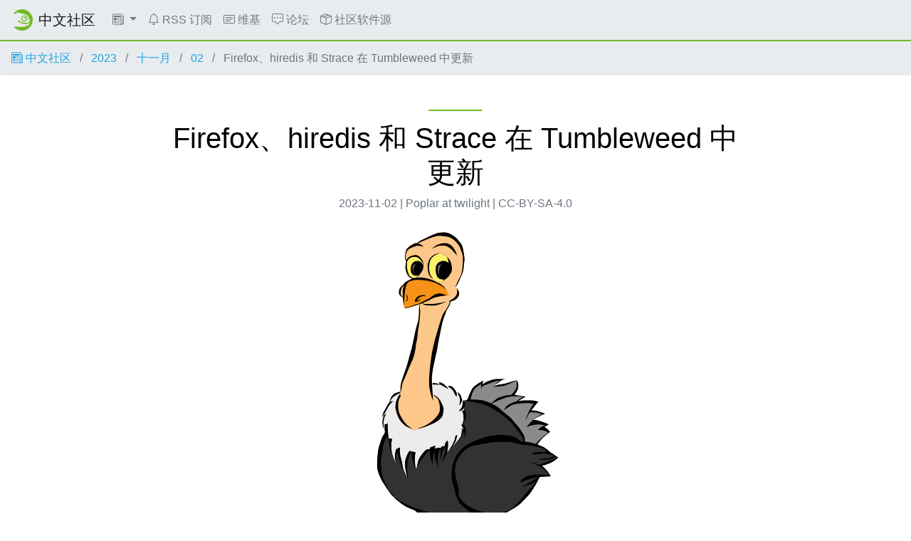

--- FILE ---
content_type: text/html
request_url: https://suse.org.cn/%E6%9B%B4%E6%96%B0%E9%80%9A%E5%91%8A/2023/11/02/weekly-update.html
body_size: 10082
content:
<!DOCTYPE html>
<html lang="zh">

<head>
  <meta charset="utf-8">
  <meta name="viewport" content="width=device-width, initial-scale=1">

  <title>
    
    Firefox、hiredis 和 Strace 在 Tumbleweed 中更新 -
    
    openSUSE 中文社区
  </title>
  <meta name="description"
    content="openSUSE 本周很频繁地发布更新，每个快照都包含相当数量的软件包。 本周更新的一些软件包包括 Vim、libsoup、libzypp 和 strace 等。 快照 20231101 发布了 13 个很酷的软件包。其中包括 ramdisk 初始化工具 dracut 的更新。dracut 解决了与 PKCS11...">

  <!-- stylesheet -->
  <link rel="stylesheet" href="/assets/css/chameleon.css">
  <link rel="stylesheet" href="/assets/css/app.css">

  <!-- favicon -->
  <link rel="shortcut icon" type="image/x-icon" href="/assets/img/favicon.ico">
  <link rel="icon" href="/assets/img/favicon-32.png" sizes="32x32">
  <link rel="icon" href="/assets/img/favicon-48.png" sizes="48x48">
  <link rel="icon" href="/assets/img/favicon-64.png" sizes="64x64">
  <link rel="icon" href="/assets/img/favicon-96.png" sizes="96x96">
  <link rel="icon" href="/assets/img/favicon-144.png" sizes="144x144">
  <link rel="icon" href="/assets/img/favicon-192.png" sizes="192x192">

  <!-- apple-touch-icon -->
  <link rel="apple-touch-icon" href="/assets/img/favicon-144.png" sizes="144x144">
  <link rel="apple-touch-icon" href="/assets/img/favicon-192.png" sizes="192x192">
  <link rel="mask-icon" href="/assets/img/mask-icon.svg" color="#73ba25">

  <!-- mobile web app data -->
  <link href="/manifest.json" rel="manifest">
  <meta name="mobile-web-app-capable" content="yes">
  <meta name="theme-color" content="#73ba25">

  <!-- open graph meta -->
  <meta property="og:site_name" content="openSUSE 中文社区">
  <meta property="og:title" content="Firefox、hiredis 和 Strace 在 Tumbleweed 中更新">
  <meta property="og:description"
    content="openSUSE 本周很频繁地发布更新，每个快照都包含相当数量的软件包。 本周更新的一些软件包包括 Vim、libsoup、libzypp 和 strace 等。 快照 20231101 发布了 13 个很酷的软件包。其中包括 ramdisk 初始化工具 dracut 的更新。dracut 解决了与 PKCS11...">
  <meta property=" og:url" content="/_posts/2023-11-03-weekly-update.md">
  
  <meta property="og:type" content="article">
  <meta property="og:article:author" content="Poplar at twilight">
  <meta property="og:article:published_time" content="2023-11-02T23:30:00+00:00">
  
  <meta property="og:article:tag" content="Tumbleweed">
  
  <meta property="og:article:tag" content="翻译作品">
  
  <meta property="og:article:tag" content="官方新闻">
    
  <meta property="og:image" content="/assets/posts/2023-10/strace.png">
  

  <!-- twitter meta -->
  <meta name="twitter:card" content="summary">
  <meta name="twitter:title" content="Firefox、hiredis 和 Strace 在 Tumbleweed 中更新">
  
  <meta name="twitter:description"
    content="openSUSE 本周很频繁地发布更新，每个快照都包含相当数量的软件包。 本周更新的一些软件包包括 Vim、libsoup、libzypp 和 strace 等。 快照 20231101 发布了 13 个很酷的软件包。其中包括 ramdisk 初始化工具 dracut 的更新。dracut 解决了与 PKCS11...">
  
  <meta name="twitter:url" content="/%E6%9B%B4%E6%96%B0%E9%80%9A%E5%91%8A/2023/11/02/weekly-update.html">
  
  <meta name="twitter:image" content="/assets/posts/2023-10/strace.png">
  

  <!-- javascript -->
  
  <script defer src="/assets/js/jquery.slim.js"></script>
  
  <script defer src="/assets/js/bootstrap.bundle.js"></script>
  <!--<script defer src="/assets/js/chameleon.js"></script>-->

  
  <link rel="alternate" type="application/rss+xml" title="openSUSE 中文社区" href="/feed.xml">
  

  <link rel="canonical" href="/%E6%9B%B4%E6%96%B0%E9%80%9A%E5%91%8A/2023/11/02/weekly-update.html">

  <!-- Extra Head Content -->

</head>


<body class="d-flex flex-column">

  <nav class="navbar noprint navbar-expand-md sticky-top">

  <a class="navbar-brand" href="/">
    <img src="/assets/img/favicon.svg" class="d-inline-block align-top" alt="openSUSE" title="openSUSE"
      width="30" height="30">
    <span class="navbar-title">中文社区</span>
  </a>

  <button class="navbar-toggler" type="button" data-toggle="collapse" data-target="#navbar-collapse">
    <svg width="1em" height="1em" viewBox="0 0 16 16" fill="currentColor" xmlns="http://www.w3.org/2000/svg">
      <path fill-rule="evenodd"
        d="M2.5 11.5A.5.5 0 0 1 3 11h10a.5.5 0 0 1 0 1H3a.5.5 0 0 1-.5-.5zm0-4A.5.5 0 0 1 3 7h10a.5.5 0 0 1 0 1H3a.5.5 0 0 1-.5-.5zm0-4A.5.5 0 0 1 3 3h10a.5.5 0 0 1 0 1H3a.5.5 0 0 1-.5-.5z">
      </path>
    </svg>
  </button>

  <div class="collapse navbar-collapse" id="navbar-collapse">
    <ul class="nav navbar-nav mr-auto flex-md-shrink-0">
      

      
      <!-- Categories Dropdown -->
      <li class="nav-item dropdown">
        <a class="nav-link dropdown-toggle" href="#" id="cat-menu-link" role="button" data-toggle="dropdown"
          aria-haspopup="true" aria-expanded="false">
          <svg class="bi bi-newspaper" width="1em" height="1em" viewBox="0 0 16 16" fill="currentColor"
            xmlns="http://www.w3.org/2000/svg">
            <path fill-rule="evenodd"
              d="M0 2A1.5 1.5 0 0 1 1.5.5h11A1.5 1.5 0 0 1 14 2v12a1.5 1.5 0 0 1-1.5 1.5h-11A1.5 1.5 0 0 1 0 14V2zm1.5-.5A.5.5 0 0 0 1 2v12a.5.5 0 0 0 .5.5h11a.5.5 0 0 0 .5-.5V2a.5.5 0 0 0-.5-.5h-11z" />
            <path fill-rule="evenodd"
              d="M15.5 3a.5.5 0 0 1 .5.5V14a1.5 1.5 0 0 1-1.5 1.5h-3v-1h3a.5.5 0 0 0 .5-.5V3.5a.5.5 0 0 1 .5-.5z" />
            <path
              d="M2 3h10v2H2V3zm0 3h4v3H2V6zm0 4h4v1H2v-1zm0 2h4v1H2v-1zm5-6h2v1H7V6zm3 0h2v1h-2V6zM7 8h2v1H7V8zm3 0h2v1h-2V8zm-3 2h2v1H7v-1zm3 0h2v1h-2v-1zm-3 2h2v1H7v-1zm3 0h2v1h-2v-1z" />
          </svg>
          
        </a>
        <div class="dropdown-menu" aria-labelledby="cat-menu-link">
          
          
          <a class="dropdown-item" href="/category/社区新闻">
            社区新闻
          </a>
          
          
          <a class="dropdown-item" href="/category/更新通告">
            更新通告
          </a>
          
          
          <a class="dropdown-item" href="/category/技术文章">
            技术文章
          </a>
          
          
          <a class="dropdown-item" href="/category/tumbleweed周报">
            Tumbleweed周报
          </a>
          
          
          <a class="dropdown-item" href="/category/其他文章">
            其他文章
          </a>
          
        </div>
      </li>

      

      

      

      <li class="nav-item">
        <a class="nav-link" href="/feed.xml">
          <svg class="bi bi-bell" width="1em" height="1em" viewBox="0 0 16 16" fill="currentColor" xmlns="http://www.w3.org/2000/svg"><path d="M8 16a2 2 0 0 0 2-2H6a2 2 0 0 0 2 2z"/><path fill-rule="evenodd" d="M8 1.918l-.797.161A4.002 4.002 0 0 0 4 6c0 .628-.134 2.197-.459 3.742-.16.767-.376 1.566-.663 2.258h10.244c-.287-.692-.502-1.49-.663-2.258C12.134 8.197 12 6.628 12 6a4.002 4.002 0 0 0-3.203-3.92L8 1.917zM14.22 12c.223.447.481.801.78 1H1c.299-.199.557-.553.78-1C2.68 10.2 3 6.88 3 6c0-2.42 1.72-4.44 4.005-4.901a1 1 0 1 1 1.99 0A5.002 5.002 0 0 1 13 6c0 .88.32 4.2 1.22 6z"/></svg>
          RSS 订阅
        </a>
      </li>
      

      

      

      <li class="nav-item">
        <a class="nav-link" href="https://zh.opensuse.org">
          <svg width="1em" height="1em" viewBox="0 0 16 16" fill="currentColor" xmlns="http://www.w3.org/2000/svg"><path fill-rule="evenodd" d="M14.5 3h-13a.5.5 0 0 0-.5.5v9a.5.5 0 0 0 .5.5h13a.5.5 0 0 0 .5-.5v-9a.5.5 0 0 0-.5-.5zm-13-1A1.5 1.5 0 0 0 0 3.5v9A1.5 1.5 0 0 0 1.5 14h13a1.5 1.5 0 0 0 1.5-1.5v-9A1.5 1.5 0 0 0 14.5 2h-13z"/><path fill-rule="evenodd" d="M3 5.5a.5.5 0 0 1 .5-.5h9a.5.5 0 0 1 0 1h-9a.5.5 0 0 1-.5-.5zM3 8a.5.5 0 0 1 .5-.5h9a.5.5 0 0 1 0 1h-9A.5.5 0 0 1 3 8zm0 2.5a.5.5 0 0 1 .5-.5h6a.5.5 0 0 1 0 1h-6a.5.5 0 0 1-.5-.5z"/></svg>
          维基
        </a>
      </li>
      

      

      

      <li class="nav-item">
        <a class="nav-link" href="https://forum.suse.org.cn/">
          <svg width="1em" height="1em" viewBox="0 0 16 16" fill="currentColor" xmlns="http://www.w3.org/2000/svg"><path fill-rule="evenodd" d="M14 1H2a1 1 0 0 0-1 1v8a1 1 0 0 0 1 1h2.5a2 2 0 0 1 1.6.8L8 14.333 9.9 11.8a2 2 0 0 1 1.6-.8H14a1 1 0 0 0 1-1V2a1 1 0 0 0-1-1zM2 0a2 2 0 0 0-2 2v8a2 2 0 0 0 2 2h2.5a1 1 0 0 1 .8.4l1.9 2.533a1 1 0 0 0 1.6 0l1.9-2.533a1 1 0 0 1 .8-.4H14a2 2 0 0 0 2-2V2a2 2 0 0 0-2-2H2z"/><path d="M5 6a1 1 0 1 1-2 0 1 1 0 0 1 2 0zm4 0a1 1 0 1 1-2 0 1 1 0 0 1 2 0zm4 0a1 1 0 1 1-2 0 1 1 0 0 1 2 0z"/></svg>
          论坛
        </a>
      </li>
      

      

      

      <li class="nav-item">
        <a class="nav-link" href="https://build.opensuse.org/project/show/home:opensuse_zh">
          <svg width="1em" height="1em" viewBox="0 0 16 16" fill="currentColor" xmlns="http://www.w3.org/2000/svg"><path fill-rule="evenodd" d="M8.186 1.113a.5.5 0 0 0-.372 0L1.846 3.5l2.404.961L10.404 2l-2.218-.887zm3.564 1.426L5.596 5 8 5.961 14.154 3.5l-2.404-.961zm3.25 1.7l-6.5 2.6v7.922l6.5-2.6V4.24zM7.5 14.762V6.838L1 4.239v7.923l6.5 2.6zM7.443.184a1.5 1.5 0 0 1 1.114 0l7.129 2.852A.5.5 0 0 1 16 3.5v8.662a1 1 0 0 1-.629.928l-7.185 2.874a.5.5 0 0 1-.372 0L.63 13.09a1 1 0 0 1-.63-.928V3.5a.5.5 0 0 1 .314-.464L7.443.184z"/></svg>
          社区软件源
        </a>
      </li>
      

      
    </ul>

    
  </div>

  <!-- <button class="navbar-toggler megamenu-toggler" type="button" data-toggle="collapse" data-target="#megamenu"
    aria-expanded="true">
    <svg class="bi bi-grid" width="1em" height="1em" viewBox="0 0 16 16" fill="currentColor"
      xmlns="http://www.w3.org/2000/svg">
      <path fill-rule="evenodd"
        d="M1 2.5A1.5 1.5 0 0 1 2.5 1h3A1.5 1.5 0 0 1 7 2.5v3A1.5 1.5 0 0 1 5.5 7h-3A1.5 1.5 0 0 1 1 5.5v-3zM2.5 2a.5.5 0 0 0-.5.5v3a.5.5 0 0 0 .5.5h3a.5.5 0 0 0 .5-.5v-3a.5.5 0 0 0-.5-.5h-3zm6.5.5A1.5 1.5 0 0 1 10.5 1h3A1.5 1.5 0 0 1 15 2.5v3A1.5 1.5 0 0 1 13.5 7h-3A1.5 1.5 0 0 1 9 5.5v-3zm1.5-.5a.5.5 0 0 0-.5.5v3a.5.5 0 0 0 .5.5h3a.5.5 0 0 0 .5-.5v-3a.5.5 0 0 0-.5-.5h-3zM1 10.5A1.5 1.5 0 0 1 2.5 9h3A1.5 1.5 0 0 1 7 10.5v3A1.5 1.5 0 0 1 5.5 15h-3A1.5 1.5 0 0 1 1 13.5v-3zm1.5-.5a.5.5 0 0 0-.5.5v3a.5.5 0 0 0 .5.5h3a.5.5 0 0 0 .5-.5v-3a.5.5 0 0 0-.5-.5h-3zm6.5.5A1.5 1.5 0 0 1 10.5 9h3a1.5 1.5 0 0 1 1.5 1.5v3a1.5 1.5 0 0 1-1.5 1.5h-3A1.5 1.5 0 0 1 9 13.5v-3zm1.5-.5a.5.5 0 0 0-.5.5v3a.5.5 0 0 0 .5.5h3a.5.5 0 0 0 .5-.5v-3a.5.5 0 0 0-.5-.5h-3z">
      </path>
    </svg>
  </button> -->

</nav>

<div id="megamenu" class="megamenu collapse"></div>


  <main class="page-content flex-fill" aria-label="Content">
    <ol class="breadcrumb">
	<li class="breadcrumb-item">
		<a href="/">
			
			<svg class="bi bi-newspaper" width="1em" height="1em" viewBox="0 0 16 16" fill="currentColor" xmlns="http://www.w3.org/2000/svg"><path fill-rule="evenodd" d="M0 2A1.5 1.5 0 0 1 1.5.5h11A1.5 1.5 0 0 1 14 2v12a1.5 1.5 0 0 1-1.5 1.5h-11A1.5 1.5 0 0 1 0 14V2zm1.5-.5A.5.5 0 0 0 1 2v12a.5.5 0 0 0 .5.5h11a.5.5 0 0 0 .5-.5V2a.5.5 0 0 0-.5-.5h-11z"/><path fill-rule="evenodd" d="M15.5 3a.5.5 0 0 1 .5.5V14a1.5 1.5 0 0 1-1.5 1.5h-3v-1h3a.5.5 0 0 0 .5-.5V3.5a.5.5 0 0 1 .5-.5z"/><path d="M2 3h10v2H2V3zm0 3h4v3H2V6zm0 4h4v1H2v-1zm0 2h4v1H2v-1zm5-6h2v1H7V6zm3 0h2v1h-2V6zM7 8h2v1H7V8zm3 0h2v1h-2V8zm-3 2h2v1H7v-1zm3 0h2v1h-2v-1zm-3 2h2v1H7v-1zm3 0h2v1h-2v-1z"/></svg>
			
			中文社区
		</a>
	</li>
	<li class="breadcrumb-item">
		<a href="/2023">
			2023
		</a>
	</li>
	<li class="breadcrumb-item">
		<a href="/2023/11">
			
			十一月
		</a>
	</li>
	<li class="breadcrumb-item">
		<a href="/2023/11/02">
			02
		</a>
	</li>
	<li class="breadcrumb-item active">
		Firefox、hiredis 和 Strace 在 Tumbleweed 中更新
	</li>
</ol>
<div class="container my-5 article">
	<header class="article-header col-md-9 col-12 mx-auto py-3">
		<h1 class="decorated-title">Firefox、hiredis 和 Strace 在 Tumbleweed 中更新</h1>
		<p class="text-center text-muted">
			2023-11-02
			|
			Poplar at twilight
			|
			CC-BY-SA-4.0
		</p>
		
		<img class="rounded mx-auto d-block h-carousel"
			src="/assets/posts/2023-10/strace.png"
			alt="Firefox、hiredis 和 Strace 在 Tumbleweed 中更新">
		
	</header>
	<div class="col-md-7 col-12 mx-auto text-justify">
		<p><a href="https://get.opensuse.org/tumbleweed/">openSUSE</a> 本周很频繁地发布更新，每个快照都包含相当数量的软件包。</p>

<p>本周更新的一些软件包包括 <a href="https://www.vim.org/">Vim</a>、<a href="https://gitlab.gnome.org/GNOME/libsoup.git">libsoup</a>、<a href="https://github.com/openSUSE/libzypp">libzypp</a> 和 <a href="https://strace.io/">strace</a> 等。</p>

<p>快照 <a href="https://lists.opensuse.org/archives/list/factory@lists.opensuse.org/thread/K5LADT4ZKF4YEIDDHWYXELTYMI3NZ2KP/">20231101</a> 发布了 13 个很酷的软件包。其中包括 <a href="https://en.wikipedia.org/wiki/RAM_drive">ramdisk</a> 初始化工具 <a href="https://dracut.wiki.kernel.org/index.php/Main_Page">dracut</a> 的更新。dracut 解决了与 <a href="https://en.wikipedia.org/wiki/PKCS_11">PKCS11</a>、dracut 版本处理、Bash 兼容性、网络设备命名等相关的问题。<a href="https://gitlab.gnome.org/GNOME/gnome-text-editor">gnome-text-editor</a> 45.1 的更新改进了正确的实体标签，用于在“另存为”操作后比较文档。<a href="https://gitlab.gnome.org/GNOME/gnome-text-editor">gnome-text-editor</a> 修复了首选项中的行样式并解决了 <code class="language-plaintext highlighter-rouge">GtkNativeDialog</code> 的内存泄漏问题。<a href="https://inai.de/projects/hxtools/">hxtools</a> 20231101 的更新进行了一些更改，如为 qtar 工具添加压缩 <code class="language-plaintext highlighter-rouge">.zst</code> 后缀支持，以消除规范文件中不必要的行。<a href="https://poppler.freedesktop.org/">poppler</a> 23.10.0 的更新对一些核心功能进行了改进，例如更新 <a href="https://en.wikipedia.org/wiki/API">Cairo 1.18</a> 的 type 3 字体，并修复了格式错误的文件的崩溃问题。构建系统的改进使某些依赖项成为软强制（soft-mandatory），并增加了对更多 <a href="https://gnupg.org/">gpg</a> 版本的支持。快照还更新了 <a href="https://software.opensuse.org/package/yast2-trans">yast2-trans</a>、<a href="https://github.com/SELinuxProject">selinux-policy</a> 20231030、<a href="https://www.gnupg.org/related_software/gpgme/">gpgme</a> 1.23.1 等软件包。</p>

<p>万圣节快照并不算太可怕，🎃 👻 快照 <a href="https://lists.opensuse.org/archives/list/factory@lists.opensuse.org/thread/RGMC5BF6IJVGWP7YN4L5AC4HFH3FJDN7/">20231031</a> 粉碎了大量 <a href="https://en.wikipedia.org/wiki/Common_Vulnerabilities_and_Exposures">CVE</a>。<a href="https://www.mozilla.org/">Mozilla Firefox</a> 119.0 通过 10 个更新的软件包解决了大量 CVE。Firefox 修复了严重的，可用于发动点击劫持攻击的 <a href="https://www.suse.com/security/cve/CVE-2023-5721.html">CVE-2023-5721</a>；这种攻击可能会通过改善激活延迟来诱骗用户无意中与浏览器提示和对话框进行交互。Firefox 还发布了对跨源大小（cross-origin size）和标头泄漏、cookie 字符问题的修复，并解决了其他 10 个 CVE。Firefox 还需要 Mozilla 网络安全服务（<a href="https://firefox-source-docs.mozilla.org/security/nss/index.html">Mozilla NSS</a>）3.94 才能实现其功能，该更新已在快照 <a href="https://lists.opensuse.org/archives/list/factory@lists.opensuse.org/thread/M5MO4IXSWPE4WJTY6B4UUOZ6IJL52HIB/">20231029</a> 中发布。Plasma 用户需要知道的一件事：此快照已通过提高兼容性的更新补丁重新激活了 <a href="https://community.kde.org/Plasma/Browser_Integration">KDE 集成插件</a>。<a href="https://unifoundry.com/unifont/index.html">gnu-unifont-fonts</a> 15.1.04 的更新在默认字体和日文字体中加入了更大的 Plane 2 和 Plane 3 <a href="https://en.wikipedia.org/wiki/Glyph">字形</a>超集。<a href="https://en.wikipedia.org/wiki/Ncurses">ncurses</a> 6.4.20231021 的更新中显著的变化包括在虚拟终端 emulator-2014 中使用 <a href="https://github.com/ThomasDickey/old-xterm/tree/master">oldxterm+sm+1006</a>、“opaque” 和 “widec” 选项的默认配置更改，以及该软件包对编译器进行了一些小的清理和联机帮助页警告。命令行工具 <a href="https://github.com/qpdf/qpdf">qpdf</a> 更新至 11.6.3 版本，并进行了一些调整以改进对 2 GB 到 4 GB 大小的文件的处理。qpdf 还修复了数据丢失错误，该错误可能会在转义少于三位数字的八进制字符串后丢弃字符。该错误是在 qpdf 10.6.3 至 11.0.0 之间引入的。诊断、调试和指导用户空间包 <a href="https://strace.io/">strace</a> 6.6 引入了一个新的 <code class="language-plaintext highlighter-rouge">--kill-on-exit</code> 选项，该选项将 <code class="language-plaintext highlighter-rouge">PTRACE_O_EXITKILL</code> 设置为所有被跟踪进程，并阻止它们在跟踪器退出后运行。当使用 <code class="language-plaintext highlighter-rouge">-seccomp-bpf</code> 而不使用 <code class="language-plaintext highlighter-rouge">-p/--attach</code> 选项时，此选项会自动激活。strace 还实现了一些新的系统调用解码,并不断进行更新。文件管理器 <a href="https://en.wikipedia.org/wiki/Thunar">Thunar</a> 4.18.8 进行了一些改进，允许它猜测要使用的正确显示器，并修复了与未设置的 <a href="https://www.gnome.org/">GNOME</a> 输入/输出 (GIO) 属性相关的关键问题。快照中更新了 <a href="https://github.com/shadow-maint/shadow/">Shadow</a> 4.14.2 和其他一些软件包。</p>

<p>快照 <a href="https://lists.opensuse.org/archives/list/factory@lists.opensuse.org/thread/265PZ72HKSVVTEVFJ3K7XI6Y3W33EI42/">20231030</a> 更新了 <a href="https://github.com/KhronosGroup/glslang">glslang</a> 13.1.1，引入了对 <code class="language-plaintext highlighter-rouge">GL_EXT_texture_shadow_lod</code> 和 <code class="language-plaintext highlighter-rouge">GL_NV_displacement_micromap</code> 扩展的支持。glslang 还添加了一个新的 <code class="language-plaintext highlighter-rouge">--no-link</code> 选项，并删除了之前合并的与 <a href="https://cmake.org/">CMake</a> 和资源限制相关的补丁。为 <a href="https://redis.io/">Redis</a> 数据库提供简约且易于使用的客户端的 <a href="https://en.wikipedia.org/wiki/The_C_Programming_Language">C</a> 库 <a href="https://github.com/redis/hiredis">hiredis</a> 1.2.0 的更新包括了为 sdevent 适配器添加各种功能、指定 keepalive 间隔的能力和 RedisModule 适配器。hiredis 还提供了用于设置 <code class="language-plaintext highlighter-rouge">TCP_USER_TIMEOUT</code> 套接字选项的帮助程序，并包含错误修复以提高稳定性和功能。<a href="https://github.com/KhronosGroup/Vulkan-Loader">vulkan-loader</a> 1.3.268.0 更新引入了 <code class="language-plaintext highlighter-rouge">VK_LOADER_LAYERS_ALLOW</code> 环境变量，并增加对测试层中的 Debug 扩展的支持；这些更改增强了 <a href="https://www.vulkan.org/">Vulkan</a> 加载器在 Vulkan 应用程序中的管理层和扩展的功能。<a href="https://github.com/KhronosGroup/Vulkan-Tools">vulkan-tools</a> 1.3.268.0 是快照中最后更新的软件包，增强了 Vulkan 工具用于图形和计算应用程序的功能。</p>

<p>快照 <a href="https://lists.opensuse.org/archives/list/factory@lists.opensuse.org/thread/M5MO4IXSWPE4WJTY6B4UUOZ6IJL52HIB/">20231029</a> 更新了相对数量的软件包。<a href="https://wiki.gnome.org/Projects/GLib">glib2</a> 2.78.1 的更新处理了各种错误修复和改进。glib2 修复了 ` g_file_set_contents_full()` 的文件截断问题，解决了构建错误并确保正确的文件处理。glib2 还添加了一些增强功能，如保留访问/修改时间的微秒。开源 HTTP 客户端/服务器库 <a href="https://gitlab.gnome.org/GNOME/libsoup.git">libsoup</a> 3.4.4 改进了 HTTP/2 性能，特别是在存在大量缓冲时。libsoup 添加了对将 <a href="https://nghttp2.org/">libnghttp2</a> 实现构建为子项目的支持，这增强了 libsoup 处理 HTTP 请求和响应的功能。<a href="https://github.com/openSUSE/libstorage-ng">libstorage-ng</a> 在本周的第二次更新中，更新至 4.5.155 版本。此更新包括合并一个特定的 <a href="https://github.com/openSUSE/libstorage-ng/pull/963">GitHub issue</a> 和扩展测试套件等更改。<a href="https://wiki.mozilla.org/NSS">mozilla-nss</a> 3.94 更新为 Tumbleweed 版本的后续更新做好了准备，并改进了<a href="https://www.ibm.com/docs/en/zos/2.3.0?topic=literals-string">字符串文字</a>（String literals）的处理以及其他调整，以提高库的功能和安全性。<a href="https://www.php.net/">php8</a> 8.2.12 的更新解决了核心组件中的内存泄漏、类型错误和段错误等问题。php8 还增强了各种 PHP 模块和函数的性能、异常处理和内容检测。文本编辑器 <a href="https://www.vim.org/">vim</a> 9.0.2078 更新包括许多错误修复和改进。vim 解决了与类型别名、Vim9 支持、文本更改触发器等相关的问题。vim 还增强了安全措施，改进了文件识别并解决了快照中与文档相关的各种问题。快照中还包含其他软件包更新，<a href="https://docs.xfce.org/xfce/xfconf/start">xfconf</a> 降级到 4.18.1 版本，该软件包在快照 <a href="https://lists.opensuse.org/archives/list/factory@lists.opensuse.org/thread/MWWNQU5YOCJGYUVQABFDZSRCJ2E2KCTQ/">20231028</a> 中提前一天升级到版本 4.18.2。</p>

<p>快照 <a href="https://lists.opensuse.org/archives/list/factory@lists.opensuse.org/thread/MWWNQU5YOCJGYUVQABFDZSRCJ2E2KCTQ/">20231028</a> 更新了 <a href="https://www.kernel.org/">Linux 内核</a>。<a href="https://www.kernel.org/">kernel-source</a> 6.5.0 版本带来了诸如蓝牙增强功能以​​及与 ice、KVM 和x86 相关的修复等改进。<a href="https://en.wikipedia.org/wiki/Advanced_Linux_Sound_Architecture">ALSA</a> 编解码器 <a href="https://www.qualcomm.com/content/dam/qcomm-martech/dm-assets/documents/qualcomm_aqstic_wcd937x_specs.pdf">wcd938x</a> 也收到了更新，以解决运行时包管理器不平衡和资源泄漏问题。 <a href="https://github.com/openSUSE/libstorage-ng">libstorage-ng</a> 4.5.154 的更新增强了 SystemCmd 中的错误报告，添加了测试用例并更多地利用新的 SystemCmd 界面，以及其他细微的增强和修复。<a href="https://github.com/openSUSE/libzypp">libzypp</a> 17.31.23 更新解决了计时器库的问题。<a href="https://www.openssl.org/">openssl</a> 3.1.4 的更新修复了密钥和 IV 大小调整问题并提高了加密性能。Xfce 桌面环境的 <a href="https://docs.xfce.org/xfce/xfconf/start">xfconf</a> 软件包更新至版本 4.18.2，并带来了各种增强功能。</p>

<hr />

<p>原文：<a href="https://news.opensuse.org/2023/11/03/ff-hiredis-strace-up-in-tw/">Firefox, hiredis, Strace updates in Tumbleweed</a>，作者：Douglas DeMaio</p>

	</div>
	<div class="col-md-7 col-12 py-3 mx-auto text-justify">
		<p>
			<b>分类:</b>
			
			<a href="/category/更新通告">
				更新通告
			</a>
			
		</p>
		<p>
			<b>标签:</b>
			
			<a href="/tag/tumbleweed">
				Tumbleweed
			</a>
			
			<a href="/tag/翻译作品">
				翻译作品
			</a>
			
			<a href="/tag/官方新闻">
				官方新闻
			</a>
			
		</p>
	</div>
	<div class="col-md-7 col-12 mx-auto text-center">
		<h5>分享帖子:</h5>
		<div class="btn-group" role="group" aria-label="Share article">
			<a class="twitter-link btn btn-secondary"
				href="https://twitter.com/intent/tweet?counturl=/%E6%9B%B4%E6%96%B0%E9%80%9A%E5%91%8A/2023/11/02/weekly-update.html&url=/%E6%9B%B4%E6%96%B0%E9%80%9A%E5%91%8A/2023/11/02/weekly-update.html&via=openSUSE">
				<svg xmlns="http://www.w3.org/2000/svg" viewBox="0 0 24 24" width="24" height="24" fill="currentColor">
					<path
						d="M15.3 5.55a2.9 2.9 0 0 0-2.9 2.847l-.028 1.575a.6.6 0 0 1-.68.583l-1.561-.212c-2.054-.28-4.022-1.226-5.91-2.799-.598 3.31.57 5.603 3.383 7.372l1.747 1.098a.6.6 0 0 1 .034.993L7.793 18.17c.947.059 1.846.017 2.592-.131 4.718-.942 7.855-4.492 7.855-10.348 0-.478-1.012-2.141-2.94-2.141zm-4.9 2.81a4.9 4.9 0 0 1 8.385-3.355c.711-.005 1.316.175 2.669-.645-.335 1.64-.5 2.352-1.214 3.331 0 7.642-4.697 11.358-9.463 12.309-3.268.652-8.02-.419-9.382-1.841.694-.054 3.514-.357 5.144-1.55C5.16 15.7-.329 12.47 3.278 3.786c1.693 1.977 3.41 3.323 5.15 4.037 1.158.475 1.442.465 1.973.538z" />
				</svg>
			</a>
			<a class="facebook-link btn btn-secondary"
				href="https://www.facebook.com/sharer.php?u=/%E6%9B%B4%E6%96%B0%E9%80%9A%E5%91%8A/2023/11/02/weekly-update.html">
				<svg xmlns="http://www.w3.org/2000/svg" viewBox="0 0 24 24" width="24" height="24" fill="currentColor">
					<path
						d="M13 19.938A8.001 8.001 0 0 0 12 4a8 8 0 0 0-1 15.938V14H9v-2h2v-1.654c0-1.337.14-1.822.4-2.311A2.726 2.726 0 0 1 12.536 6.9c.382-.205.857-.328 1.687-.381.329-.021.755.005 1.278.08v1.9H15c-.917 0-1.296.043-1.522.164a.727.727 0 0 0-.314.314c-.12.226-.164.45-.164 1.368V12h2.5l-.5 2h-2v5.938zM12 22C6.477 22 2 17.523 2 12S6.477 2 12 2s10 4.477 10 10-4.477 10-10 10z" />
				</svg>
			</a>
			<a class="telegram-link btn btn-secondary"
				href="https://telegram.me/share/url?url=/%E6%9B%B4%E6%96%B0%E9%80%9A%E5%91%8A/2023/11/02/weekly-update.html">
				<svg xmlns="http://www.w3.org/2000/svg" viewBox="0 0 24 24" width="24" height="24" fill="currentColor">
					<path
						d="M12 20a8 8 0 1 0 0-16 8 8 0 0 0 0 16zm0 2C6.477 22 2 17.523 2 12S6.477 2 12 2s10 4.477 10 10-4.477 10-10 10zm-3.11-8.83l-2.498-.779c-.54-.165-.543-.537.121-.804l9.733-3.76c.565-.23.885.061.702.79l-1.657 7.82c-.116.557-.451.69-.916.433l-2.551-1.888-1.189 1.148c-.122.118-.221.219-.409.244-.187.026-.341-.03-.454-.34l-.87-2.871-.012.008z" />
				</svg>
			</a>
			<a class="reddit-link btn btn-secondary"
				href="http://reddit.com/submit?url=/%E6%9B%B4%E6%96%B0%E9%80%9A%E5%91%8A/2023/11/02/weekly-update.html&amp;title=Firefox%E3%80%81hiredis%20%E5%92%8C%20Strace%20%E5%9C%A8%20Tumbleweed%20%E4%B8%AD%E6%9B%B4%E6%96%B0"
				target="_blank">
				<svg xmlns="http://www.w3.org/2000/svg" viewBox="0 0 24 24" width="24" height="24" fill="currentColor">
					<path
						d="M11.102 7.815l.751-3.536a2 2 0 0 1 2.373-1.54l3.196.68a2 2 0 1 1-.416 1.956l-3.196-.68-.666 3.135c1.784.137 3.557.73 5.163 1.7a3.192 3.192 0 0 1 4.741 2.673v.021a3.192 3.192 0 0 1-1.207 2.55 2.855 2.855 0 0 1-.008.123c0 3.998-4.45 7.03-9.799 7.03-5.332 0-9.708-3.024-9.705-6.953a5.31 5.31 0 0 1-.01-.181 3.192 3.192 0 0 1 3.454-5.35 11.446 11.446 0 0 1 5.329-1.628zm9.286 5.526c.408-.203.664-.62.661-1.075a1.192 1.192 0 0 0-2.016-.806l-.585.56-.67-.455c-1.615-1.098-3.452-1.725-5.23-1.764h-1.006c-1.875.029-3.651.6-5.237 1.675l-.663.45-.584-.55a1.192 1.192 0 1 0-1.314 1.952l.633.29-.054.695c-.013.17-.013.339.003.584 0 2.71 3.356 5.03 7.708 5.03 4.371 0 7.799-2.336 7.802-5.106a3.31 3.31 0 0 0 0-.508l-.052-.672.604-.3zM7 13.5a1.5 1.5 0 1 1 3 0 1.5 1.5 0 0 1-3 0zm7 0a1.5 1.5 0 1 1 3 0 1.5 1.5 0 0 1-3 0zm-1.984 5.103c-1.397 0-2.767-.37-3.882-1.21a.424.424 0 0 1 .597-.597c.945.693 2.123.99 3.269.99s2.33-.275 3.284-.959a.439.439 0 0 1 .732.206.469.469 0 0 1-.119.423c-.684.797-2.484 1.147-3.881 1.147z" />
				</svg>
			</a>
			<a class="mail-link btn btn-secondary"
				href="mailto:?subject=Firefox%E3%80%81hiredis%20%E5%92%8C%20Strace%20%E5%9C%A8%20Tumbleweed%20%E4%B8%AD%E6%9B%B4%E6%96%B0&amp;body=/%E6%9B%B4%E6%96%B0%E9%80%9A%E5%91%8A/2023/11/02/weekly-update.html">
				<svg xmlns="http://www.w3.org/2000/svg" viewBox="0 0 24 24" width="24" height="24" fill="currentColor">
					<path
						d="M3 3h18a1 1 0 0 1 1 1v16a1 1 0 0 1-1 1H3a1 1 0 0 1-1-1V4a1 1 0 0 1 1-1zm17 4.238l-7.928 7.1L4 7.216V19h16V7.238zM4.511 5l7.55 6.662L19.502 5H4.511z" />
				</svg>
			</a>
		</div>
	</div>
</div>
  </main>

  <footer class="footer">
  <div class="container">
    <div class="d-flex justify-content-between">
      <div class="footer-copyright">
        © 2011-2022 openSUSE 中文社区贡献者
      </div>
      <div class="list-inline">
        
        <a class="list-inline-item" href="https://github.com/openSUSE-zh/page-opensuse-zh">
          源代码
        </a>
        
        <a class="list-inline-item" href="https://github.com/openSUSE-zh/page-opensuse-zh/blob/master/LICENSE">
          许可证
        </a>
        
      </div>
    </div>
  </div>
</footer>

<!-- Extra Footer Content -->



</body>

</html>


--- FILE ---
content_type: text/css
request_url: https://suse.org.cn/assets/css/app.css
body_size: 1502
content:
body {
  min-height: 100vh;
}

.article h1,
.article h2,
.article h3,
.article h4,
.article h5,
.article h6 {
  text-align: center;
  padding-bottom: 1rem;
}

.article img {
  margin-left: auto;
  margin-right: auto;
  display: block;
  max-width: 100%;
  height: auto;
}

.article blockquote {
  padding-left: 1em;
  border-left: 4px solid #969696;
}

.h-carousel {
  height: 35rem;
  object-fit: cover;
}
.blur {
  filter: blur(5px);
  -webkit-filter: blur(5px);
  -moz-filter: blur(5px);
  -o-filter: blur(5px);
  -ms-filter: blur(5px);
}

.carousel-caption {
  bottom: 0;
  left: 0;
  right: 0;
  border-radius: 0;
  top: 0;
  background-image: linear-gradient(to right, #173f4f 30%, transparent);
  text-align: left;
}
.carousel-caption * {
  max-width: 700px;
}

.decorated-title::before {
  content: "";
  border-top: 2px solid #73ba25;
  width: 75px;
  position: absolute;
  left: 50%;
  top: 0;
  transform: translateX(-50%);
}

.decorated-title {
  padding-bottom: 0.5rem !important;
  margin-bottom: 0;
}

.twitter-link:hover {
  color: #429cd6;
}

.facebook-link:hover {
  color: #3a589e;
}

.telegram-link:hover {
  color: #179cde;
}

.reddit-link:hover {
  color: #ff4500;
}

.mail-link:hover {
  color: #35b9ab;
}

.top-article:after {
  position: absolute;
  content: "";
  height: 100%;
  width: 100%;
  background-color: #f8f9fa;
  opacity: 0.8;
  top: 0;
  left: 0;
}
.ontop {
  z-index: 200;
}

.text-black {
  color: black;
}

a.text-black:hover {
  color: #444;
}

@media (prefers-color-scheme: dark) {
  .text-black p {
    color: white;
  }
}

.top-article {
  background-size: cover;
  position: relative;
  background-position: 50%;
  height: 100%;
}

.link_unstyled:hover {
  text-decoration: none;
}

.h-96px {
  height: 72px;
  overflow-y: hidden;
}

.breadcrumb {
  white-space: nowrap;
  display: block;
  overflow-x: auto;
}

.breadcrumb-item {
  display: inline-block;
}

/* https://github.com/jwarby/jekyll-pygments-themes UNLICENSE github.css */

.highlight .hll {
  background-color: #ffffcc;
}
.highlight .c {
  color: #999988;
  font-style: italic;
} /* Comment */
.highlight .err {
  color: #a61717;
  background-color: #e3d2d2;
} /* Error */
.highlight .k {
  color: #000000;
  font-weight: bold;
} /* Keyword */
.highlight .o {
  color: #000000;
  font-weight: bold;
} /* Operator */
.highlight .cm {
  color: #999988;
  font-style: italic;
} /* Comment.Multiline */
.highlight .cp {
  color: #999999;
  font-weight: bold;
  font-style: italic;
} /* Comment.Preproc */
.highlight .c1 {
  color: #999988;
  font-style: italic;
} /* Comment.Single */
.highlight .cs {
  color: #999999;
  font-weight: bold;
  font-style: italic;
} /* Comment.Special */
.highlight .gd {
  color: #000000;
  background-color: #ffdddd;
} /* Generic.Deleted */
.highlight .ge {
  color: #000000;
  font-style: italic;
} /* Generic.Emph */
.highlight .gr {
  color: #aa0000;
} /* Generic.Error */
.highlight .gh {
  color: #999999;
} /* Generic.Heading */
.highlight .gi {
  color: #000000;
  background-color: #ddffdd;
} /* Generic.Inserted */
.highlight .go {
  color: #888888;
} /* Generic.Output */
.highlight .gp {
  color: #555555;
} /* Generic.Prompt */
.highlight .gs {
  font-weight: bold;
} /* Generic.Strong */
.highlight .gu {
  color: #aaaaaa;
} /* Generic.Subheading */
.highlight .gt {
  color: #aa0000;
} /* Generic.Traceback */
.highlight .kc {
  color: #000000;
  font-weight: bold;
} /* Keyword.Constant */
.highlight .kd {
  color: #000000;
  font-weight: bold;
} /* Keyword.Declaration */
.highlight .kn {
  color: #000000;
  font-weight: bold;
} /* Keyword.Namespace */
.highlight .kp {
  color: #000000;
  font-weight: bold;
} /* Keyword.Pseudo */
.highlight .kr {
  color: #000000;
  font-weight: bold;
} /* Keyword.Reserved */
.highlight .kt {
  color: #445588;
  font-weight: bold;
} /* Keyword.Type */
.highlight .m {
  color: #009999;
} /* Literal.Number */
.highlight .s {
  color: #d01040;
} /* Literal.String */
.highlight .na {
  color: #008080;
} /* Name.Attribute */
.highlight .nb {
  color: #0086b3;
} /* Name.Builtin */
.highlight .nc {
  color: #445588;
  font-weight: bold;
} /* Name.Class */
.highlight .no {
  color: #008080;
} /* Name.Constant */
.highlight .nd {
  color: #3c5d5d;
  font-weight: bold;
} /* Name.Decorator */
.highlight .ni {
  color: #800080;
} /* Name.Entity */
.highlight .ne {
  color: #990000;
  font-weight: bold;
} /* Name.Exception */
.highlight .nf {
  color: #990000;
  font-weight: bold;
} /* Name.Function */
.highlight .nl {
  color: #990000;
  font-weight: bold;
} /* Name.Label */
.highlight .nn {
  color: #555555;
} /* Name.Namespace */
.highlight .nt {
  color: #000080;
} /* Name.Tag */
.highlight .nv {
  color: #008080;
} /* Name.Variable */
.highlight .ow {
  color: #000000;
  font-weight: bold;
} /* Operator.Word */
.highlight .w {
  color: #bbbbbb;
} /* Text.Whitespace */
.highlight .mf {
  color: #009999;
} /* Literal.Number.Float */
.highlight .mh {
  color: #009999;
} /* Literal.Number.Hex */
.highlight .mi {
  color: #009999;
} /* Literal.Number.Integer */
.highlight .mo {
  color: #009999;
} /* Literal.Number.Oct */
.highlight .sb {
  color: #d01040;
} /* Literal.String.Backtick */
.highlight .sc {
  color: #d01040;
} /* Literal.String.Char */
.highlight .sd {
  color: #d01040;
} /* Literal.String.Doc */
.highlight .s2 {
  color: #d01040;
} /* Literal.String.Double */
.highlight .se {
  color: #d01040;
} /* Literal.String.Escape */
.highlight .sh {
  color: #d01040;
} /* Literal.String.Heredoc */
.highlight .si {
  color: #d01040;
} /* Literal.String.Interpol */
.highlight .sx {
  color: #d01040;
} /* Literal.String.Other */
.highlight .sr {
  color: #009926;
} /* Literal.String.Regex */
.highlight .s1 {
  color: #d01040;
} /* Literal.String.Single */
.highlight .ss {
  color: #990073;
} /* Literal.String.Symbol */
.highlight .bp {
  color: #999999;
} /* Name.Builtin.Pseudo */
.highlight .vc {
  color: #008080;
} /* Name.Variable.Class */
.highlight .vg {
  color: #008080;
} /* Name.Variable.Global */
.highlight .vi {
  color: #008080;
} /* Name.Variable.Instance */
.highlight .il {
  color: #009999;
} /* Literal.Number.Integer.Long */
